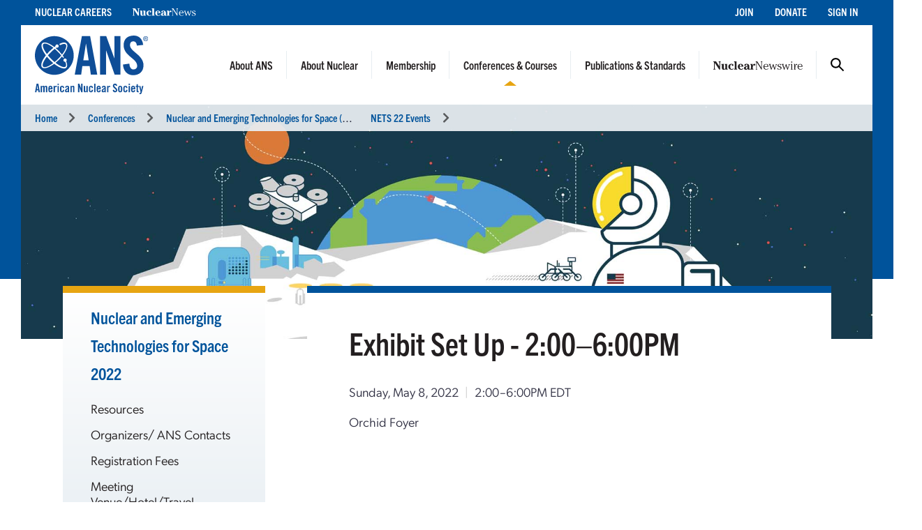

--- FILE ---
content_type: text/html; charset=UTF-8
request_url: https://www.ans.org/meetings/nets2022/calendar/event-403/
body_size: 5972
content:
<!DOCTYPE HTML>
<html lang="en">

<head>
<meta name="viewport" content="width=device-width,initial-scale=1">
<meta charset="UTF-8">
<title>NETS 22 Events -- ANS / Conferences / Nuclear and Emerging Technologies for Space  (NETS-2022) / NETS 22 Events</title>
<link href="https://cdn.ans.org/s/lib/reset.css" rel="stylesheet" type="text/css">
<link href="//ajax.googleapis.com/ajax/libs/jqueryui/1.12.1/themes/smoothness/jquery-ui.css" rel="stylesheet" type="text/css">
<link href="https://use.typekit.net/jel7qah.css" rel="stylesheet" type="text/css">
<link href="https://cdn.ans.org/lib/fa/5/css/fontawesome.min.css" rel="stylesheet" type="text/css">
<link href="https://cdn.ans.org/lib/fa/5/css/solid.min.css" rel="stylesheet" type="text/css">
<link href="https://cdn.ans.org/site/s/global_v426.css" rel="stylesheet" type="text/css">
<link href="https://cdn.ans.org/site/s/cblock_v103.css" rel="stylesheet" type="text/css">
<link href="https://cdn.ans.org/meetings/virtual/calendar/s/list_v100.css?t=1770152728" rel="stylesheet" type="text/css">
<link href="https://cdn.ans.org/i/favicon-128.png" rel="icon" type="image/png">
<script src="//ajax.googleapis.com/ajax/libs/jquery/3.4.1/jquery.min.js" type="text/javascript"></script>
<script src="//ajax.googleapis.com/ajax/libs/jqueryui/1.12.1/jquery-ui.min.js" type="text/javascript"></script>
<script src="https://cdn.ans.org/site/s/global_v407.js" type="text/javascript"></script>
<script src="https://www.ans.org/ad/js/s-17/" type="text/javascript"></script><script src="https://cdn.ans.org/meetings/virtual/calendar/s/list_v100.js?t=1770152728" type="text/javascript"></script>
<script async src="https://www.googletagmanager.com/gtag/js?id=G-FZ1DECQ83C"></script><script>window.dataLayer=window.dataLayer || [];function gtag(){dataLayer.push(arguments);}gtag('js', new Date());gtag('config', 'G-FZ1DECQ83C', {'linker': {'domains':['ans.org']}});gtag('config', 'GTM-TRQDQJW');</script>
<script>(function(w,d,s,l,i){w[l]=w[l]||[];w[l].push({'gtm.start':new Date().getTime(),event:'gtm.js'});var f=d.getElementsByTagName(s)[0],j=d.createElement(s),dl=l!='dataLayer'?'&l='+l:'';j.async=true;j.src='https://www.googletagmanager.com/gtm.js?id='+i+dl;f.parentNode.insertBefore(j,f);})(window,document,'script','dataLayer','GTM-TRQDQJW');</script>
<script type="text/javascript">
(function(){
var didInit=false;
function initMunchkin(){ if (didInit === false){didInit=true;Munchkin.init("099-YLU-630");} }
var s=document.createElement("script");
s.type="text/javascript";
s.async=true;
s.src="//munchkin.marketo.net/munchkin.js";
s.onreadystatechange=function(){ if (this.readyState == "complete" || this.readyState == "loaded"){initMunchkin();} };
s.onload=initMunchkin;
document.getElementsByTagName("head")[0].appendChild(s);
})();
</script>
</head>

<body>
<noscript><iframe src="https://www.googletagmanager.com/ns.html?id=GTM-TRQDQJW" width="0" height="0" style="display:none;visibility:hidden;"></iframe></noscript>
<header class="header">
	<a class="screen-reader-text skip-link" href="#">Skip to content</a>
	<div class="utility">
		<div class="utility-wrap">
			<nav class="left">
				<ul><li><a href="https://www.ans.org/careers/finder/members/listings/">Nuclear Careers</a></li><li><a href="https://www.ans.org/pubs/magazines/nn/"><img src="https://cdn.ans.org/pubs/i/nn-white-350x43.svg" alt="Nuclear News" style="width:91.31px;height:11.19px;vertical-align:baseline;"></a></li></ul>
			</nav>
			<nav class="right">
				<ul><li><a href="https://www.ans.org/membership/">Join</a></li><li><a href="https://www.ans.org/donate/">Donate</a></li><li><a href="https://www.ans.org/account/login/">Sign In</a></li></ul>
			</nav>
		</div>
	</div>
	<div class="brand">
		<a href="https://www.ans.org/" class="logo"><img src="https://cdn.ans.org/site/i/ans_dual-233x121.svg" alt="American Nuclear Society" width="233" height="121"></a>
		<button class="burger" aria-label="Menu" aria-controls="navigation">
			<span class="icon open"><i class="fas fa-bars"></i></span>
			<span class="icon close"><i class="fas fa-times"></i></span>
		</button>
		<nav class="main">
			<ul><li class="menu-item-has-children"><a href="https://www.ans.org/about/">About ANS</a><button class="mobile-dd"><i class="fas fa-chevron-up"></i></button><ul class="dd"><li class="nav"><ul class="dd-nav"><li><a href="https://www.ans.org/about/">Mission and Vision</a></li><li><a href="https://www.ans.org/about/governance/">Governance</a></li><li><a href="https://www.ans.org/policy/">Public Policy & Engagement</a></li><li><a href="https://www.ans.org/donate/">Donate</a></li><li><a href="https://www.ans.org/advertising/">Advertising</a></li><li><a href="/store/">ANS Store</a></li><li><a href="https://www.ans.org/contact/">Contact Us</a></li></ul></li><li class="dd-content"><div class="dd_wrap about"><div class="sideimage large"><img src="https://cdn.ans.org/site/i/menu/aboutans-320.jpg" alt="About ANS"></div><p>ANS is committed to advancing, fostering, and promoting the development and application of nuclear sciences and technologies to benefit society.</p></div></li></ul></li><li class="menu-item-has-children"><a href="https://www.ans.org/nuclear/">About Nuclear</a><button class="mobile-dd"><i class="fas fa-chevron-up"></i></button><ul class="dd"><li class="nav"><ul class="dd-nav"><li><a href="https://www.ans.org/nuclear/">About Nuclear</a></li><li><a href="/nuclear/careers/">Nuclear Careers</a></li><li><a href="https://www.ans.org/nuclear/classroom/">K-12 Educator Resources</a></li><li><a href="https://www.ans.org/nuclear/highschoolstudents/">High School Accelerators</a></li><li><a href="https://www.ans.org/nuclear/k12/ambassadors/">Outreach & Volunteer Opportunities</a></li></ul></li><li class="dd-content"><div class="dd_wrap nuclear"><div class="sideimage large"><img src="https://cdn.ans.org/site/i/menu/aboutnuclear-320.jpg" alt="About Nuclear"></div><p>Explore the many uses for nuclear science and its impact on energy, the environment, healthcare, food, and more.</p></div></li></ul></li><li class="menu-item-has-children"><a href="/membership/">Membership</a><button class="mobile-dd"><i class="fas fa-chevron-up"></i></button><ul class="dd"><li class="nav"><ul class="dd-nav"><li><a href="/membership/nuclearprofessional/">Professionals</a></li><li><a href="/membership/students/">Students</a></li><li><a href="/orgmembers/">Organizations</a></li><li><a href="/trustees">Trustees of Nuclear</a></li><li><a href="/membership/communities/">Find Your Community - Divisions & Sections</a></li><li><a href="/members/mentor/">Mentor Match</a></li><li><a href="/honors/">Honors & Awards</a></li><li><a href="/scholarships/">Scholarships & Grants</a></li></ul></li><li class="dd-content"><div class="dd_wrap membership"><div class="sideimage large"><img src="https://cdn.ans.org/site/i/menu/membership-320.jpg" alt="Membership"></div><p>Explore membership for yourself or for your organization.</p></div></li></ul></li><li class="menu-item-has-children active"><a href="https://www.ans.org/meetings/">Conferences & Courses</a><button class="mobile-dd"><i class="fas fa-chevron-up"></i></button><ul class="dd"><li class="nav"><ul class="dd-nav"><li><a href="https://www.ans.org/meetings/">Upcoming Conferences</a></li><li><a href="https://www.ans.org/nuclear/professionalcourses/">Professional Development Courses & Certification</a></li><li><a href="https://www.ans.org/webinars/">Webinars</a></li><li><a href="https://www.ans.org/meetings/resources/">Resources</a></li></ul></li><li class="dd-content"><div class="dd_wrap meetings"><p class="callout">Conference Spotlight</p><div class="sideimage"><img src="/file/22932/t/Denver CO.jpg" alt=""></div><p class="title"><a href="https://www.ans.org/meetings/view-ac2026/">2026 ANS Annual Conference</a></p><p class="text">May 31&ndash;June 3, 2026</p><p class="text">Denver, CO<span class="gap">|</span>Sheraton Denver</p></div></li></ul></li><li class="menu-item-has-children"><a href="https://www.ans.org/pubs/">Publications & Standards</a><button class="mobile-dd"><i class="fas fa-chevron-up"></i></button><ul class="dd"><li class="nav"><ul class="dd-nav"><li><a href="https://www.ans.org/library/">ANS Library</a></li><li><a href="https://www.ans.org/pubs/magazines/nn/">Nuclear News</a></li><li><a href="https://www.ans.org/pubs/nnd/">Nuclear News Daily</a></li><li><a href="https://www.ans.org/pubs/magazines/rs/">Radwaste Solutions</a></li><li><a href="https://www.ans.org/pubs/journals/">Journals & NSTOR</a></li><li><a href="https://www.ans.org/standards/">Standards</a></li><li><a href="https://www.ans.org/pubs/transactions/">Transactions</a></li><li><a href="https://www.ans.org/pubs/proceedings/">Proceedings</a></li><li><a href="https://www.ans.org/store/browse-books/">Books</a></li><li><a href="http://epubs.ans.org/">Subscriber Access</a></li></ul></li><li class="dd-content"><div class="dd_wrap pubs"><div class="row"><div class="col-xs-5"><p class="callout">Latest Magazine Issues</p><div class="covers"><div class="row"><div class="col-xs-6"><div class="cover"><a href="https://www.ans.org/pubs/magazines/nn/"><img src="https://www.ans.org/pubs/cover/?i=3448&s=s"></a></div><p class="month">Feb 2026</p></div><div class="col-xs-6"><div class="cover"><a href="https://www.ans.org/pubs/magazines/rs/"><img src="https://www.ans.org/pubs/cover/?i=3426&s=s"></a></div><p class="month">Jul 2025</p></div></div></div></div><div class="col-xs-7"><p class="callout">Latest Journal Issues</p><ul class="issues"><li class="issue"><p class="name"><strong><a href="https://www.ans.org/pubs/journals/nse/">Nuclear Science and Engineering</a></strong></p><p class="month">February 2026</p></li><li class="issue"><p class="name"><strong><a href="https://www.ans.org/pubs/journals/nt/">Nuclear Technology</a></strong></p><p class="month">January 2026</p></li><li class="issue"><p class="name"><strong><a href="https://www.ans.org/pubs/journals/fst/">Fusion Science and Technology</a></strong></p><p class="month">January 2026</p></li></ul></div></div></div></li></ul></li><li class="menu-item-has-children"><a href="https://www.ans.org/news/"><img src="https://cdn.ans.org/news/i/newswire-820x77.svg" alt="Nuclear Newswire"></a><button class="mobile-dd"><i class="fas fa-chevron-up"></i></button><ul class="dd"><li class="nav"><ul class="dd-nav"><li><a href="https://www.ans.org/news/">Latest News</a></li><li><a href="https://www.ans.org/news/bg/">Buyers Guide</a></li><li><a href="https://www.ans.org/response/">Ukraine Taskforce</a></li></ul></li><li class="dd-content"><div class="dd_wrap newswire"><p class="callout">Latest News</p><div class="article"><p class="title"><a href="https://www.ans.org/news/article-7730/imaginary-energies-allows-users-to-design-futuristic-fission-and-fusion-power-plants/">Imaginary Energies allows users to design futuristic fission and fusion power plants</a></p><div class="content"><div class=""><div class="copy"><p>The University of Michigan’s Fastest Path to Zero Initiative has <a href="https://ners.engin.umich.edu/2026/01/29/imaginary-energies-invites-the-public-to-reimagine-the-future-of-energy-infrastructure/">launched</a> Imaginary Energies, an interactive, generative visualization tool meant to encourage members of the public to imagine future designs for fission and fusion energy power plants. Including a waste management facility on site is as easy as checking a box, and the tool also allows users to add wind, solar, hydro, and other clean-energy facilities. The AI tool was inspired by a design workshop that the university held in 2023.</p></div></div></div></div></li></ul></li>				<li class="menu-item-has-children search-btn"><a href="#">Search</a>
					<ul class="dd">
						<form id="search" action="https://www.ans.org/search/" method="get">
							<label for="in_sitequery">Search ANS</label>
							<div class="field-wrap">
								<input type="text" aria-label="q" id="in_sitequery" name="q" value="">
								<input type="submit" value="Search">
							</div>
						</form>
					</ul>
				</li>
			</ul>
			<div class="mobile-utility">
				<ul><li><a href="https://www.ans.org/careers/finder/members/listings/">Nuclear Careers</a></li><li><a href="https://www.ans.org/pubs/magazines/nn/">Nuclear News</a></li></ul>
				<ul><li><a href="https://www.ans.org/membership/">Join</a></li><li><a href="https://www.ans.org/donate/">Donate</a></li><li><a href="https://www.ans.org/account/login/">Sign In</a></li></ul>
			</div>
		</nav>
	</div>
<div class="breadcrumbs"><nav><ul><li><a href="https://www.ans.org/">Home</a><i class="fas fa-chevron-right"></i></li><li><a href="/meetings/">Conferences</a><i class="fas fa-chevron-right"></i></li><li><a href="https://www.ans.org/meetings/nets2022/">Nuclear and Emerging Technologies for Space  (NETS-2022)</a><i class="fas fa-chevron-right"></i></li><li><a href="https://www.ans.org/meetings/nets2022/calendar/view-27/">NETS 22 Events</a><i class="fas fa-chevron-right"></i></li></ul></nav></div></header>
<main id="main" class="main">
		<div id="banner" class="banner">
			<div class="wrapper">
				<div class="photo"><img src="/file/5557/NETS+2021+web+graphic.jpg" alt="Banner Image" width="1920" height="1080"><div class="ie-fallback-image" style="background-image:url(/file/5557/NETS+2021+web+graphic.jpg);"></div></div>
			</div>
		</div>
		<!-- start of 2 column inside page -->
		<section id="page" class="inside-page">
			<div class="wrapper">
				<div class="row between-xs">
					<!-- sidebar column -->
					<div class="col-side col-xs-3"><aside><div class="cnt"><p class="featured-copy-block"><a href="https://www.ans.org/meetings/nets2022/">Nuclear and Emerging Technologies for Space 2022</a></p><div class="mobile-wrap"><div class="mobile-aside"><span class="label">Nuclear and Emerging Technologies for Space 2022</span><span class="icon"><i class="fas fa-chevron-up"></i></span></div><nav><ul><li><a href="https://www.ans.org/meetings/nets2022/resourcesnew/">Resources</a></li><li><a href="https://www.ans.org/meetings/nets2022/organizers/">Organizers/ ANS Contacts</a></li><li><a href="https://www.ans.org/meetings/nets2022/registration/">Registration Fees</a></li><li><a href="https://www.ans.org/meetings/nets2022/hotel/">Meeting Venue/Hotel/Travel</a></li><li><a href="https://www.ans.org/meetings/nets2022/exhibitors/">Exhibitors</a></li></ul></nav></div><p class="callout">Program</p><div class="mobile-wrap"><div class="mobile-aside"><span class="label">Program</span><span class="icon"><i class="fas fa-chevron-up"></i></span></div><nav><ul><li><a href="https://www.ans.org/meetings/nets2022/timeline/">Schedule</a></li><li><a href="https://www.ans.org/meetings/nets2022/sessions/view-plenaries/">Plenary Sessions</a></li><li><a href="https://www.ans.org/meetings/nets2022/sessions/view-technical/">Technical Sessions</a></li><li><a href="https://www.ans.org/meetings/nets2022/calendar/event-425/">NASA GRC Tour</a></li><li><a href="https://www.ans.org/meetings/nets2022/calendar/event-421/">Wednesday Banquet and Keynote - Commercial Pull</a></li></ul></nav></div></div><div id="ans_ad_s18_z3_0" class="ad skyscraper"></div></aside></div>
					<!-- main column -->
					<div class="col-main col-xs-9">
<div id="event" class="page-box banner-offset-top"><h1>Exhibit Set Up - 2:00–6:00PM</h1><div class="row"><div class="col-xs-12"><p class="details">Sunday, May 8, 2022<span class="gap half">|</span>2:00&ndash;6:00PM EDT</p><p class="details">Orchid Foyer</p></div></div></div><script type="text/javascript">
$(function(){
	calendar.init("https://www.ans.org/meetings/nets2022/");
});
</script>
					</div>
				</div>
			</div>
		</section>
		<!-- end of 2 column inside page -->
	<!-- leaderboard ad goes in this container -->
	<section class="bottom-leaderboard">
		<div class="wrapper">
			<div class="row center-xs">
				<div class="col-xs-12"><div id="ans_ad_s17_z1_0" class="ad desktop"></div><div id="ans_ad_s17_z2_0" class="ad mobile"></div></div>
			</div>
		</div>
	</section>
</main>
<footer class="footer">
	<div class="wrapper">
		<div class="row">
			<div class="col-xs-4">
				<a href="https://www.ans.org/account/lists/subscribe/list-nndaily/" class="dark-blue"><span>Receive Nuclear News Daily</span>
					<span class="circle"><i class="fas fa-long-arrow-right"></i></span>
					<span class="hover"></span>
					<span class="focus"></span>
				</a>
			</div>
			<div class="col-xs-4">
				<a href="https://www.ans.org/join/" class="medium-blue"><span>Join ANS Today</span>
					<span class="circle"><i class="fas fa-long-arrow-right"></i></span>
					<span class="hover"></span>
					<span class="focus"></span>
				</a>
			</div>
			<div class="col-xs-4">
				<a href="https://www.ans.org/donate/" class="light-blue"><span>Donate Today</span>
					<span class="circle"><i class="fas fa-long-arrow-right"></i></span>
					<span class="hover"></span>
					<span class="focus"></span>
				</a>
			</div>
		</div>
		<div id="ans-footer-trustees-wrap">
			<div id="ans-footer-trustees">
				<div class="label"><span class="logo"><img src="https://cdn.ans.org/trustees/i/trusteesofnuclear.svg" alt="Trustees of Nuclear"></span></div>
				<div class="orgs">
					<div class="row">
						<div class="org sz_sq"><a href="https://www.ams-corp.com/" rel="noopener" target="_blank"><img src="https://cdn.ans.org/trustees/i/org/ams.svg" alt="AMS"></a></div>
						<div class="org sz_th2"><a href="https://clearpath.org/" rel="noopener" target="_blank"><img src="https://cdn.ans.org/trustees/i/org/clearpath.svg" alt="Clearpath"></a></div>						
						<div class="org sz_th4"><a href="https://www.constellation.com/" rel="noopener" target="_blank"><img src="https://cdn.ans.org/trustees/i/org/constellation.png" alt="Constellation"></a></div>
						<div class="org sz_th3"><a href="https://www.corepower.energy/" rel="noopener" target="_blank"><img src="https://cdn.ans.org/trustees/i/org/Core_Power_Logos_Vertical_white.svg" alt="Core Power"></a></div>
						<div class="org sz_th5"><a href="https://domeng.com/" rel="noopener" target="_blank"><img src="https://cdn.ans.org/trustees/i/org/domeng.svg" alt="Dominion Engineering"></a></div>
						<div class="org sz_th1"><a href="https://www.gle-us.com/" rel="noopener" target="_blank"><img src="https://cdn.ans.org/trustees/i/org/GLE-Vector-white.svg" alt="Global Laser Enrichment"></a></div>
						<div class="org sz_th3"><a href="https://www.hoganlovells.com/" rel="noopener" target="_blank"><img src="https://cdn.ans.org/trustees/i/org/hogan-lovells-logo-white-1.svg" alt="Hogan Lovells"></a></div>
						<div class="org sz_th4"><a href="https://www.ltbridge.com/" rel="noopener" target="_blank"><img src="https://cdn.ans.org/trustees/i/org/lightbridge.svg" alt="Lightbridge"></a></div>
						<div class="org sz_th3"><a href="https://www.mirion.com/" rel="noopener" target="_blank"><img src="https://cdn.ans.org/trustees/i/org/mirion-technologies-white.png" alt="Mirion Technologies"></a></div>
					</div>
					<div class="row">						
						<div class="org sz_th3"><a href="https://www.nuscalepower.com/" rel="noopener" target="_blank"><img src="https://cdn.ans.org/trustees/i/org/nuscale-white.svg" alt="Nuscale"></a></div>
						<div class="org sz_th1"><a href="https://oklo.com/" rel="noopener" target="_blank"><img src="https://cdn.ans.org/trustees/i/org/oklo.svg" alt="Oklo"></a></div>
						<div class="org sz_th2"><a href="https://paragones.com/" rel="noopener" target="_blank"><img src="https://cdn.ans.org/trustees/i/org/paragon.png" alt="Paragon"></a></div>
						<div class="org sz_th2"><a href="https://www.radiantnuclear.com/" rel="noopener" target="_blank"><img src="https://cdn.ans.org/trustees/i/org/radiant-white.png" alt="Radiant"></a></div>
						<div class="org sz_th5"><a href="https://www.southernnuclear.com/" rel="noopener" target="_blank"><img src="https://cdn.ans.org/trustees/i/org/southern-nuclear-logo-white.svg" alt="Southern Nuclear"></a></div>
						<div class="org sz_th1"><a href="https://www.studsvik.com/" rel="noopener" target="_blank"><img src="https://cdn.ans.org/trustees/i/org/Studsvik_logo_white.svg" alt="Studsvik"></a></div>
						<div class="org sz_th2"><a href="https://www.terrapower.com/" rel="noopener" target="_blank"><img src="https://cdn.ans.org/trustees/i/org/Terra-Power-logo-white.png" alt="TerraPower"></a></div>
						<div class="org sz_th1"><a href="https://urencousa.com/" rel="noopener" target="_blank"><img src="https://cdn.ans.org/trustees/i/org/urenco.svg" alt="Urenco"></a></div>
						<div class="org sz_th1"><a href="https://x-energy.com/" rel="noopener" target="_blank"><img src="https://cdn.ans.org/trustees/i/org/xenergy-white-v2.svg" alt="X-Energy"></a></div>					
					</div>
				</div>
			</div>
		</div>
		<div class="main-footer">
			<div class="left">
				<a href="#top" class="scrollto logo"><img src="https://cdn.ans.org/site/i/ans-ligature-white-548x74.svg" alt="American Nuclear Society" width="548" height="74"></a>
				<p>Advancing nuclear science and technology for the benefit of humanity</p>
			</div>
			<div class="right">
				<nav>
					<ul>
						<li><a href="https://www.ans.org/advertising/">Advertising Opportunities</a></li>
						<!-- <li><a href="https://www.ans.org/pi/navigatingnuclear/">Navigating Nuclear</a></li> -->
						<li><a href="https://www.ans.org/contact/">Contact Us</a></li>
					</ul>
				</nav>
				<ul class="social">
					<li><a href="http://www.facebook.com/www.ans.org" target="_blank"><span>Facebook</span><img src="https://cdn.ans.org/site/i/social/facebook.svg" alt="Facebook" width="12" height="25" class="svg"></a></li>
					<li><a href="http://twitter.com/ans_org" target="_blank"><span>Twitter</span><img src="https://cdn.ans.org/site/i/social/x-twitter.svg" alt="Twitter" width="21" height="18" class="svg"></a></li>
					<li><a href="https://www.linkedin.com/company/ans-american-nuclear-society-" target="_blank"><span>LinkedIn</span><img src="https://cdn.ans.org/site/i/social/linkedin.svg" alt="LinkedIn" width="20" height="20" class="svg"></a></li>
					<li><a href="https://www.instagram.com/americannuclear/" target="_blank"><span>Instagram</span><img src="https://cdn.ans.org/site/i/social/instagram.svg" alt="Instagram" width="20" height="21" class="svg"></a></li>
					<li><a href="https://www.youtube.com/c/AmericanNuclearSociety" target="_blank"><span>YouTube</span><img src="https://cdn.ans.org/site/i/social/youtube.svg" alt="YouTube" width="27" height="19" class="svg"></a></li>
					<li><a href="https://www.pinterest.com/nuclearconnect" target="_blank"><span>Pinterest</span><img src="https://cdn.ans.org/site/i/social/pinterest.svg" alt="Pinterest" width="20" height="26" class="svg"></a></li>
					<li><a href="https://www.ans.org/news/"><span>Nuclear Newswire</span><img src="https://cdn.ans.org/site/i/social/feed.svg" alt="Nuclear Newswire" width="19" height="19" class="svg"></a></li>
					<li><a href="https://www.ans.org/account/lists/"><span>Email Lists</span><img src="https://cdn.ans.org/site/i/social/email.svg" alt="Email Lists" width="21" height="16" class="svg"></a></li>
				</ul>
			</div>
		</div>
		<div class="utility-footer">
			<p>&copy; Copyright 2026 American Nuclear Society</p>
			<ul>
				<!-- <li><a href="https://www.ans.org/about/policies/privacy/">Privacy Policy</a></li> -->
				<li><a href="https://www.ans.org/privacypolicy/">Privacy Policy</a></li>				
				<!-- <li><a href="https://www.ans.org/about/policies/use/">Terms of Use</a></li> -->
				<li><a href="https://www.ans.org/termsofuse/">Terms of Use</a></li>
				<!-- <li><a href="https://ssl.ans.org/invoice/">Invoices</a></li> -->
				<li><a href="https://www.ans.org/invoice/">Invoices</a></li>
				<li><a href="https://www.ans.org/media/">Media</a></li>
<!-- 				<li><a href="#">Sitemap</a></li> -->
			</ul>
		</div>
	</div>
</footer>
<div class="nav-overlay"></div>
</body>

</html>


--- FILE ---
content_type: text/css
request_url: https://cdn.ans.org/meetings/virtual/calendar/s/list_v100.css?t=1770152728
body_size: 564
content:
.subscribe {
	text-align: right;
}

.sort {
	float: right;
}

.event {
	padding: 0.5rem 0 0.5rem 1rem;
}
.event .title {
	display: flex;
}
.event .title .itinerary .check {
	display: inline-block;
	flex: 0 0 1.25rem;
	width: 1.25rem; height: 1.25rem; margin-right: 0.75rem;
	background: #fff; border: 1px solid #999; border-radius: 0.75rem;
	text-align: center;
	cursor: pointer;
}
.event .title .itinerary.selected .check {
	background: #00539B; border-color: #00294d;
}
.event .title .itinerary .check i {
	opacity: 0;
	font-size: 0.75rem; line-height: 1.25rem; color: #fff;
}
.event .title .itinerary.selected .check i {
	opacity: 1;
}
.event .title .name {
	font-size: 1.125rem; line-height: 1.25rem;
}
.event .details {
	padding: 0.375rem 0 0 2rem;
}
.event .details p {
	margin: 0.125rem 0 0 0;
	font-size: 0.9875rem; color: #333;
}
.event .details p:first-child {
	margin-top: 0;
}

/*
.details {
	margin: 0.375rem 0 0 0;
}
*/
.affiliation {
	color: #777;
}

#event .functions a {
	text-decoration: none;
}
#event .functions a,
#event .functions button {
	display: block;
	margin-top: 0.5rem;
}
#event .functions a:first-child,
#event .functions button:first-child {
	margin-top: 0;
}
#event .functions button {
	width: 100%;
	text-align: left;
}

#event .itinerary .fa-times-circle {
	color: #e7edf1;
}
#event .itinerary .fa-check-circle {
	display: none;
}
#event .itinerary.selected .fa-times-circle {
	display: none;
}
#event .itinerary.selected .fa-check-circle {
	display: inline-block;
}

#event .url {
	display: inline-block; overflow: hidden;
	max-width: 90%;
	white-space: nowrap; text-overflow: ellipsis;
}


--- FILE ---
content_type: text/javascript
request_url: https://cdn.ans.org/meetings/virtual/calendar/s/list_v100.js?t=1770152728
body_size: 213
content:
var calendar=new function()
{
	this.path;

	this.init=function(p)
	{
		this.path=p;

		$(".itinerary").click(function(){
			var id=$(this).attr("data-event");
			if (id && id.length)
			{
				$.req(calendar.path+"user/itinerary/req/toggle.php", {e:id});
				$(this).toggleClass("selected");
			}
		});
	}
}


--- FILE ---
content_type: text/javascript
request_url: https://polo.feathr.co/v1/analytics/match/script.js?a_id=609c36026083106ab99a7bec&pk=feathr
body_size: -319
content:
(function (w) {
    
        
        
    if (typeof w.feathr === 'function') {
        w.feathr('match', '6982631b3d2d8d000259d3d1');
    }
        
    
}(window));

--- FILE ---
content_type: text/javascript;charset=UTF-8
request_url: https://www.ans.org/ad/js/s-17/
body_size: 442
content:
function ans_ads_1770152728849(){ads=[{"1":"<a href=\"https:\/\/www.ans.org\/ad\/goto-s17:a130:i136\/\" target=\"_blank\" rel=\"noopener\"><img src=\"https:\/\/www.ans.org\/ad\/src-s17:a130:i136\/\" alt=\"Paragon\" width=\"970\" height=\"90\" class=\"ans_ad_leaderboard (970px)\"><\/a>","2":"<a href=\"https:\/\/www.ans.org\/ad\/goto-s17:a130:i137\/\" target=\"_blank\" rel=\"noopener\"><img src=\"https:\/\/www.ans.org\/ad\/src-s17:a130:i137\/\" alt=\"Paragon\" width=\"300\" height=\"250\" class=\"ans_ad_rectangle\"><\/a>"}];for (var i in ads){for (var j in ads[i]){var c=document.getElementById("ans_ad_s17_z"+j.toString()+"_"+i.toString());if (c){c.innerHTML=ads[i][j];}}}}if ((document.readyState==="interactive")||(document.readyState==="complete")){ans_ads_1770152728849();}else {document.addEventListener("DOMContentLoaded",function(e){ans_ads_1770152728849();});}

--- FILE ---
content_type: image/svg+xml
request_url: https://cdn.ans.org/trustees/i/org/urenco.svg
body_size: 4632
content:
<?xml version="1.0" encoding="utf-8"?>
<!-- Generator: Adobe Illustrator 27.0.1, SVG Export Plug-In . SVG Version: 6.00 Build 0)  -->
<svg version="1.1" id="Layer_1" xmlns="http://www.w3.org/2000/svg" xmlns:xlink="http://www.w3.org/1999/xlink" x="0px" y="0px"
	 viewBox="0 0 402.9 207.3" style="enable-background:new 0 0 402.9 207.3;" xml:space="preserve">
<style type="text/css">
	.st0{fill:#C6C6C6;}
	.st1{fill:#F6F6F6;}
	.st2{fill:#EDEDED;}
	.st3{fill:#DADADA;}
	.st4{fill:#FFFFFF;stroke:#FFFFFF;stroke-miterlimit:10;}
	.st5{fill:#FFFFFF;stroke:#FFFFFF;stroke-width:0.4249;stroke-miterlimit:10;}
	.st6{fill:#00ABDA;}
</style>
<g>
	<path class="st0" d="M42.2,100.4c15.9-27.1,45.3-45.2,79-45.2c34.3,0,64.3,18.9,79.9,46.9V102C199.9,49.8,157.3,7.8,105,7.6l0,0
		C68.3,20.7,42.1,55.7,42.1,96.9c0,1.1,0,2.3,0.1,3.4L42.2,100.4z"/>
</g>
<g>
	<path class="st1" d="M32.3,168.4c-1.7-7-2.6-14.3-2.6-21.9c0-16.9,4.6-32.7,12.5-46.3v0.1c1.9,50.6,43.6,91.1,94.7,91.1
		c3.4,0,6.8-0.2,10.1-0.5l0,0c-12.9,6.3-27.3,9.9-42.6,9.9C75.7,200.7,50,188.2,32.3,168.4"/>
</g>
<g>
	<path class="st2" d="M32.3,168.4c-1.7-7-2.6-14.2-2.6-21.8c0-16.9,4.6-32.9,12.5-46.4l0,0c0-1.2-0.1-2.2-0.1-3.4
		c0-41.2,26.2-76.2,62.9-89.3h-0.5C51,7.6,7.7,50.9,7.7,104.3c0,24.7,9.2,46.9,24.4,64L32.3,168.4z"/>
</g>
<g>
	<path class="st3" d="M170.1,145.6c-1.1,1.2-2.6,2.5-4.3,3.8s-3.6,2.5-5.8,3.6s-4.7,1.9-7.4,2.7c-2.7,0.6-5.8,1-9,1
		c-6.3,0-11.4-1.9-15.1-5.6c-3.8-3.7-5.7-9.1-5.7-16.2V83h16.9v47.9c0,4,0.9,7,2.6,8.9c1.7,1.9,4.5,2.9,8.2,2.9
		c3.6,0,7.1-0.9,10.2-2.6c3.2-1.8,6.3-4,9.4-6.8V83h16.88c-16.64-17.27-40.04-28-65.88-28C87.4,55,58,73.1,42.2,100.3
		c1.9,50.6,43.6,91.1,94.7,91.1c3.4,0,6.8-0.1,10.1-0.5c16.21-7.98,29.84-20.33,39.36-35.5H170.1V145.6z"/>
	<path class="st3" d="M201,101.9c-3.84-6.9-8.56-13.24-14-18.88v71.33c8.92-14.64,14.05-31.83,14-50.25
		C201,103.4,201,102.6,201,101.9z"/>
	<path class="st3" d="M187,155.4v-1.05c-0.21,0.35-0.42,0.7-0.64,1.05H187z"/>
	<path class="st3" d="M187,83h-0.02c0.01,0.01,0.01,0.01,0.02,0.02V83z"/>
</g>
<g>
	<path class="st4" d="M237.7,155.9c-4.9,0-9.1-0.7-12.6-2s-6.3-3.2-8.6-5.5s-3.8-5.2-4.9-8.6c-1.1-3.4-1.6-7-1.6-11V83.5h12v44.2
		c0,5.4,1.2,9.6,3.7,12.7c2.5,3.1,6.5,4.6,11.9,4.6s9.4-1.5,11.9-4.5s3.7-7.2,3.7-12.7V83.5H265v45.1c0,4-0.6,7.7-1.7,11.1
		s-2.9,6.2-5.1,8.6c-2.3,2.4-5.1,4.2-8.6,5.6C246.3,155.2,242.3,155.9,237.7,155.9"/>
	<path class="st5" d="M237.7,155.9c-4.9,0-9.1-0.7-12.6-2s-6.3-3.2-8.6-5.5s-3.8-5.2-4.9-8.6c-1.1-3.4-1.6-7-1.6-11V83.5h12v44.2
		c0,5.4,1.2,9.6,3.7,12.7c2.5,3.1,6.5,4.6,11.9,4.6s9.4-1.5,11.9-4.5s3.7-7.2,3.7-12.7V83.5H265v45.1c0,4-0.6,7.7-1.7,11.1
		s-2.9,6.2-5.1,8.6c-2.3,2.4-5.1,4.2-8.6,5.6C246.3,155.2,242.3,155.9,237.7,155.9z"/>
	<path class="st4" d="M300.9,156.1c-7,0-13-1.7-17.9-5c-4.9-3.4-8.5-7.7-10.7-13.1l9.5-5c2.1,4.2,4.8,7.3,8.1,9.3
		c3.3,2.1,7.1,3.1,11.5,3.1c4.3,0,7.8-0.7,10.5-2.2s4-3.8,4-7c0-3.1-1.2-5.5-3.7-7.3s-6.6-3.5-12.5-5.3c-3.4-1-6.6-2-9.7-3.1
		c-3-1.1-5.7-2.4-7.9-4c-2.2-1.6-4-3.5-5.3-5.8s-2-5.1-2-8.5c0-3,0.6-5.8,1.8-8.2s2.8-4.6,5-6.4c2.1-1.8,4.7-3.1,7.7-4.1
		s6.3-1.4,9.9-1.4c3.5,0,6.7,0.4,9.5,1.2c2.8,0.8,5.3,1.9,7.5,3.3s4,3,5.7,4.9c1.6,1.9,3,3.8,4,5.9l-8.7,6.1
		c-2.1-3.5-4.7-6.1-7.7-7.8c-3-1.7-6.4-2.5-10.3-2.5s-7,0.7-9.2,2.1s-3.3,3.4-3.3,6c0,1.7,0.3,3.1,1,4.2s1.7,2.2,3,3.1
		c1.4,0.9,3.1,1.8,5.2,2.5c2.1,0.8,4.6,1.6,7.5,2.4c3.4,1,6.5,2,9.5,3.2s5.5,2.5,7.7,4.2c2.2,1.6,3.9,3.6,5.2,5.9
		c1.3,2.3,1.9,5.1,1.9,8.4c0,2.9-0.6,5.6-1.8,8.2s-3,4.7-5.3,6.6c-2.3,1.9-5.1,3.3-8.4,4.4S305.1,156.1,300.9,156.1"/>
	<path class="st5" d="M300.9,156.1c-7,0-13-1.7-17.9-5c-4.9-3.4-8.5-7.7-10.7-13.1l9.5-5c2.1,4.2,4.8,7.3,8.1,9.3
		c3.3,2.1,7.1,3.1,11.5,3.1c4.3,0,7.8-0.7,10.5-2.2s4-3.8,4-7c0-3.1-1.2-5.5-3.7-7.3s-6.6-3.5-12.5-5.3c-3.4-1-6.6-2-9.7-3.1
		c-3-1.1-5.7-2.4-7.9-4c-2.2-1.6-4-3.5-5.3-5.8s-2-5.1-2-8.5c0-3,0.6-5.8,1.8-8.2s2.8-4.6,5-6.4c2.1-1.8,4.7-3.1,7.7-4.1
		s6.3-1.4,9.9-1.4c3.5,0,6.7,0.4,9.5,1.2c2.8,0.8,5.3,1.9,7.5,3.3s4,3,5.7,4.9c1.6,1.9,3,3.8,4,5.9l-8.7,6.1
		c-2.1-3.5-4.7-6.1-7.7-7.8c-3-1.7-6.4-2.5-10.3-2.5s-7,0.7-9.2,2.1s-3.3,3.4-3.3,6c0,1.7,0.3,3.1,1,4.2s1.7,2.2,3,3.1
		c1.4,0.9,3.1,1.8,5.2,2.5c2.1,0.8,4.6,1.6,7.5,2.4c3.4,1,6.5,2,9.5,3.2s5.5,2.5,7.7,4.2c2.2,1.6,3.9,3.6,5.2,5.9
		c1.3,2.3,1.9,5.1,1.9,8.4c0,2.9-0.6,5.6-1.8,8.2s-3,4.7-5.3,6.6c-2.3,1.9-5.1,3.3-8.4,4.4S305.1,156.1,300.9,156.1z"/>
</g>
<path class="st6" d="M361.9,99.4l-9.9,28.8h19.8l-9.7-28.8C362.1,99.4,361.9,99.4,361.9,99.4z M342.4,155.7h-11.3l25.2-71.5h11.8
	l25.2,71.5H381l-5.8-16.9h-27L342.4,155.7z"/>
<path class="st5" d="M361.9,99.4l-9.9,28.8h19.8l-9.7-28.8C362.1,99.4,361.9,99.4,361.9,99.4z M342.4,155.7h-11.3l25.2-71.5h11.8
	l25.2,71.5H381l-5.8-16.9h-27L342.4,155.7z"/>
</svg>
